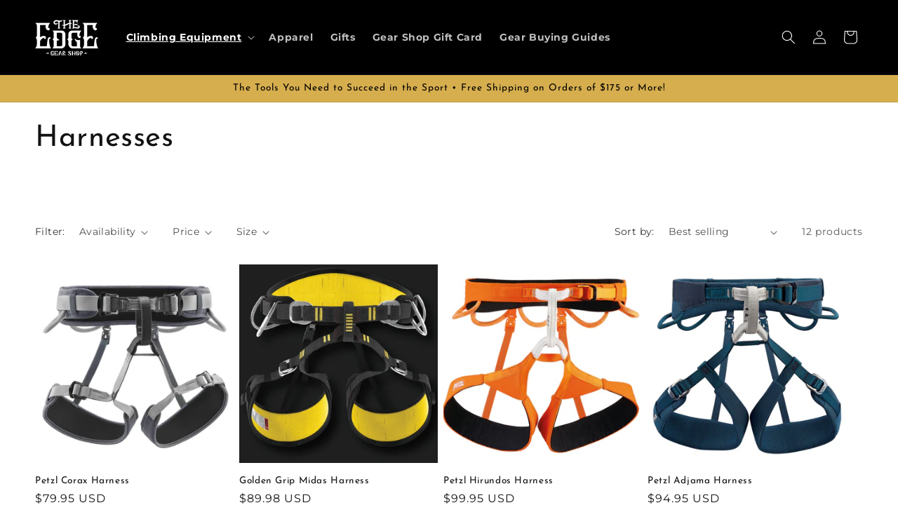

--- FILE ---
content_type: text/css
request_url: https://cdn.shopify.com/extensions/01995e98-6c78-724b-8a86-525510bc9b84/swatch-app-prod-273/assets/embedapp-style.css
body_size: 1191
content:
.swatchOuterContainerColor {
    display: flex;
    align-items: center;
    flex-wrap: wrap;
    gap: 5px;
  }
  
  .swatchArticleLinkColor {
    text-decoration: none;
    color: black;
    cursor: pointer;
    visibility: visible;
  }
  
  .swatchInnerContainerColor {
    z-index: 1;
    position: relative;
    display: inline-block;
    text-align: center;
    cursor: pointer;
    visibility: visible;
  }
  
  .swatchColor {
    border: 2px solid black;
    border-radius: 50%;
    color: transparent;
  }
  
  .swatchInnerContainerColor:hover .tooltipTextOption {
    visibility: visible;
  }
  
  @media (hover: hover) and (pointer: fine) {
    .swatchInnerContainerColor:hover .tooltipTextOption {
      visibility: visible;
    }
  }
  
  .Circle {
    border-radius: 50%;
  }
  .Square {
    border-radius: 0;
  }
  .Rectangle {
    border-radius: 0;
  }
  
  .swatchImage {
    display: flex;
    gap: 5px;
    margin: 3px 0;
    z-index: 1;
    position: relative;
  }
  
  .swatchImageInnerContainer {
    z-index: 1;
    position: relative;
    display: inline-block;
    cursor: pointer;
    visibility: visible;
  }
  
  .DisplayUnderline:hover {
    text-decoration: underline;
  
    text-underline-offset: 7px;
  }
  
  .DisplayHeavyFont:hover {
    text-decoration-thickness: 1.5px;
    font-weight: bolder;
  }
  
  @media (hover: hover) and (pointer: fine) {
    .DisplayUnderline:hover {
      text-decoration: underline;
  
      text-underline-offset: 7px;
    }
  
    .DisplayHeavyFont:hover {
      text-decoration-thickness: 1.5px;
      font-weight: bolder;
    }
  }
  
  .swatchOuterContainer {
    display: flex;
    justify-content: center;
    gap: 5px;
    align-items: center;
    flex-wrap: wrap;
  }
  
  .swatchArticleLink {
    text-decoration: none;
    color: black;
    cursor: pointer;
    visibility: visible;
    height: max-content;
  }
  
  .swatchInnerContainer {
    z-index: 1;
    position: relative;
    display: inline-block;
    text-align: center;
    padding: 0 0.5rem;
    cursor: pointer;
    visibility: visible;
  }
  
  .swatchInnerContainer:hover .tooltipTextOption {
    visibility: visible;
  }
  
  @media (hover: hover) and (pointer: fine) {
    .swatchInnerContainer:hover .tooltipTextOption {
      visibility: visible;
    }
  }
  
  .Left {
    justify-content: flex-start;
  }
  .Center {
    justify-content: center;
  }
  .Right {
    justify-content: flex-end;
  }
  
  .BoxText {
    border: 1px solid black;
    padding: 0 7px;
    margin: 2.5px 0;
  }
  
  .CircleText {
    border: 1px solid black;
    padding: 0 7px;
    margin: 2.5px 0;
    border-radius: 90px;
  }
  
  .ExtraSmall {
    font-size: x-small;
  }
  .Small {
    font-size: small;
  }
  .Medium {
    font-size: medium;
  }
  .Large {
    font-size: large;
  }
  
  .tooltipTextOption {
    visibility: hidden;
    width: 110px;
    background-color: #000;
    color: #fff;
    text-align: center;
    border-radius: 6px;
    padding: 2px 0;
    opacity: 0.8;
    position: absolute;
    z-index: 1;
    bottom: 150%;
    left: 50%;
    margin-left: -52px;
  }
  
  .tooltipTextOption {
    text-decoration: none;
    font-weight: normal;
  }
  
  .outOfStockDisplay {
    text-decoration: line-through;
  }
  
  .outOfStockDisplay:hover {
    text-decoration: line-through;
  }
  
  .Hidden {
    display: none;
  }
  .CrossOut,
  .CrossOut:hover {
    text-decoration: line-through;
    text-decoration-thickness: 2px;
  }
  
  .CrossOut:hover {
    text-decoration-thickness: 3px;
  }
  
  .CrossOutDiagonal {
    position: relative;
    display: inline-block;
  }
  .CrossOutDiagonal::before {
    content: "";
    position: absolute;
    top: 65%;
    left: 25%;
    width: 70%;
    background-color: #595a5a;
    height: 1.1px;
    transform: rotate(-30deg);
    transform-origin: left center;
  }
  
  @media (hover: hover) and (pointer: fine) {
    .CrossOut,
    .CrossOut:hover {
      text-decoration: line-through;
      text-decoration-thickness: 2px;
    }
    .CrossOut:hover {
      text-decoration-thickness: 3px;
    }
  }
  
  div.CrossOut:hover span.tooltipTextOption {
    visibility: hidden;
  }
  
  .HideTooltip:hover .tooltipTextOption {
    visibility: hidden;
  }
  
  div.DisplayTooltipOutofStock:hover span.tooltipTextOption {
    visibility: visible !important;
  }
  
  @media (hover: hover) and (pointer: fine) {
    div.CrossOut:hover span.tooltipTextOption {
      visibility: hidden;
    }
    .HideTooltip:hover .tooltipTextOption {
      visibility: hidden;
    }
    div.DisplayTooltipOutofStock:hover span.tooltipTextOption {
      visibility: visible !important;
    }
  }
  
  .addToCartContainer {
    margin-top: 0.5rem;
    z-index: 1;
    position: relative;
    display: inline-block;
    text-align: center;
    cursor: default;
    visibility: visible;
    display: flex;
  }
  .addToCartContainer .product-form__buttons button {
    font-size: 1.5rem;
    letter-spacing: 0.1rem;
    line-height: calc(1 + 0.2 / var(--font-body-scale));
    padding: 0rem 1rem;
    background-color: #fff;
    color: black !important;
  }
  
  .addToCartContainer .product-form__buttons button:hover {
    background-color: #000000;
    color: #fff;
  }
  
  @media (hover: hover) and (pointer: fine) {
    .addToCartContainer .product-form__buttons button:hover {
      background-color: #000000;
      color: #fff;
    }
  }
  
  dialog::backdrop {
    background: rgb(0 0 0 / 0.4);
  }
  
  .modalHeader {
    display: flex;
    justify-content: end;
  }
  
  .modalHeader button {
    border: 1px solid black;
    padding: 5px 10px;
  }
  
  .modalHeader button:hover {
    background: rgb(0 0 0 / 0.4);
  }
  
  @media (hover: hover) and (pointer: fine) {
    .modalHeader button:hover {
      background: rgb(0 0 0 / 0.4);
    }
  }
  
  @media (min-width: 501px) {
    .modalContainer {
      display: flex;
      width: fit-content;
      justify-content: start;
      align-items: start;
      flex-direction: row;
      gap: 20px;
    }
  }
  
  @media (max-width: 500px) {
    .modalContainer {
      display: flex;
      width: fit-content;
      justify-content: start;
      align-items: center;
      flex-direction: row;
      gap: 20px;
    }
  
    .modalContainer .productInformations {
      max-width: 300px;
    }
  
    .modalContainer .productInformations .radioGroup {
      flex-wrap: wrap;
      justify-content: center;
    }
  
    .modalContainer .productInformations legend,
    .modalContainer .productInformations #quantityLabel {
      margin: 0 auto;
    }
  
    .modalContainer img {
      height: 120px;
      width: 120px;
    }
  
    .modalContainer #cartBtnModal {
      margin-top: 10px;
      padding: 0.3rem 1rem;
    }
  
    .modalContainer .quantityContainer {
      height: 35px;
    }
  }
  
  .radioTest {
    display: none;
  }
  
  .radioLabelTest {
    padding: 5px 10px;
  
    cursor: pointer;
  }
  
  #dialogForm {
    display: flex;
    flex-direction: column;
    align-items: center;
    gap: 5px;
  }
  
  #dialogForm legend,
  #dialogForm #quantityLabel {
    justify-self: flex-start;
    align-self: flex-start;
  }
  
  #dialogForm button {
    width: fit-content;
  }
  
  .quantityContainer {
    height: 50px;
    min-width: 120px;
    display: flex;
    align-items: center;
    justify-content: center;
    background-color: #fff;
    border-radius: 12px;
    box-shadow: 0 5px 10px rgba(0, 0, 0, 0.2);
  }
  
  .quantityContainer span {
    width: 100%;
    text-align: center;
    font-size: 20px;
    font-weight: 600;
    cursor: pointer;
  }
  
  .quantityContainer span.quantityValue {
    font-size: 20px;
    border-right: 2px solid rgba(0, 0, 0, 0.2);
    border-left: 2px solid rgba(0, 0, 0, 0.2);
    pointer-events: none;
  }
  
  .radioGroup {
    display: flex;
    gap: 15px;
  }
  
  .radioGroup label {
    padding: 5px 10px;
    display: flex;
    align-items: center;
    justify-content: center;
    border: 1px solid gray;
  }
  
  .radioGroup input:checked + .radioLabel {
    background: black;
    color: #fff;
  }
  
  .radioGroup input {
    display: none;
  }
  
  #cartModalErrors {
    color: red;
    background-color: lightcoral;
  }
  
  #cartBtnModal {
    margin-top: 20px;
    font-size: 2rem;
    letter-spacing: 0.1rem;
    line-height: calc(1 + 0.2 / var(--font-body-scale));
    padding: 1rem 1rem;
    background-color: #fff;
    border: 2px solid gray;
    color: #000000;
  }
  
  #cartBtnModal:hover {
    background-color: #000000;
    color: #fff;
  }
  
  @media (hover: hover) and (pointer: fine) {
    #cartBtnModal:hover {
      background-color: #000000;
      color: #fff;
    }
  }
  
  .popUpCart {
    width: 368px;
    height: 358px;
  }
  
  .popUpHeader {
    display: flex;
    justify-content: space-between;
  }
  
  .popUpHeader button {
    border: 1px solid black;
    padding: 5px 10px;
  }
  
  .popUpHeader button:hover {
    background: rgb(0 0 0 / 0.4);
  }
  
  @media (hover: hover) and (pointer: fine) {
    .popUpHeader button:hover {
      background: rgb(0 0 0 / 0.4);
    }
  }
  
  .popUpCartNavigation {
    display: flex;
    flex-direction: column;
    margin-top: 30px;
    max-width: 296px;
    align-items: center;
    gap: 5px;
  }
  .popupViewCart {
    border: 1px solid black;
    text-align: center;
    height: 47px;
    width: 286px;
    display: flex;
    justify-content: center;
    align-items: center;
    margin-left: 40px;
    cursor: pointer;
  }
  
  .popupViewCart:hover {
    background-color: #000000;
    color: #fff;
  }
  
  @media (hover: hover) and (pointer: fine) {
    .popupViewCart:hover {
      background-color: #000000;
      color: #fff;
    }
  }
  
  #exitCartPopup {
    text-decoration: underline;
    text-underline-offset: 0.3rem;
    letter-spacing: 0.1rem;
    border: none;
    box-shadow: none;
    cursor: pointer;
    text-align: center;
    margin-left: 40px;
  }
  

--- FILE ---
content_type: image/svg+xml
request_url: https://gearshop.theedgerockgymmiami.com/cdn/shop/files/the-edge-rock-gym---miami-terg-universal-logo-white-rgb.svg?v=1677028172&width=1100
body_size: 4109
content:
<?xml version="1.0" encoding="UTF-8"?><svg id="Layer_2" xmlns="http://www.w3.org/2000/svg" viewBox="0 0 713 401.0035"><g id="Components"><g id="_58181f89-1dac-4f40-abe2-10b376a32067_5"><g><path d="m502.8004,366.3945v29.3206c.4671,1.4905,1.1495,2.032,2.566,2.7328l4.8327,2.389h-24.0192l4.8443-2.389c1.4175-.7001,2.0982-1.2392,2.5622-2.7307v-15.9771c-.463-1.4895-1.143-2.03-2.5602-2.726l-2.3014-1.1295,2.3004-1.1325c1.4182-.697,2.0972-1.2361,2.5612-2.7277v-15.9764c-.464-1.4905-1.1458-2.0317-2.5612-2.7297l-4.8541-2.3897h16.8623l13.7586,21.3384,14.8045-21.3384h17.4697l-4.8504,2.3897c-1.4172.6981-2.0989,1.2422-2.566,2.7307v15.9744c.4671,1.4905,1.1478,2.0317,2.566,2.7287l2.2987,1.1325-2.3004,1.1295c-1.4185.697-2.0972,1.2382-2.5643,2.728v15.973c.4671,1.4905,1.1488,2.032,2.567,2.7328l4.8395,2.389h-22.1349l4.8263-2.389c1.4145-.7001,2.102-1.2422,2.567-2.7318v-32.5358l-10.4504,15.097c-2.0816,3.3748-1.4087,6.56-.1634,10.1298l1.0078,2.8941-2.7528-1.3489c-5.9978-2.9386-14.2152-15.5498-19.1556-23.5579Z" style="fill:#fff; fill-rule:evenodd;"/><path d="m447.0424,374.6771l-12.3829-17.8885-.0075-.0095c-1.4443-1.6264-3.5579-2.5181-5.4683-3.4607l-4.8473-2.389,26.1674-.0007-4.847,2.3897c-.9909.4881-1.1362.8366-.9532,1.7949l9.7751,14.1275,9.5306-14.0246c.213-1.0061.106-1.3873-.928-1.8978l-4.8395-2.3897h24.0328l-4.8551,2.3897c-1.8842.9284-3.9631,1.8085-5.4075,3.3884l-11.9641,17.3678c.3699.2667.783.4824,1.1807.6777l2.2983,1.1325-2.3004,1.1295c-1.4165.696-2.0982,1.2365-2.5622,2.726v15.9761c.465,1.4916,1.1488,2.0317,2.5653,2.7318l4.8392,2.389h-24.025l4.8453-2.389c1.4165-.7001,2.0972-1.2392,2.5606-2.7307v-15.9771c-.4623-1.4905-1.1413-2.0306-2.5585-2.726l-2.3014-1.1284,2.2993-1.1335c.051-.0238.1022-.0499.1532-.0751Z" style="fill:#fff; fill-rule:evenodd;"/><path d="m407.2462,358.363c-1.7708-.9688-3.815-1.4559-5.8025-1.3452l-.854.0904-.0955.0146h-.0961c-5.3884,0-8.539,10.6311-9.1793,14.9863.466,1.426,1.1478,1.9586,2.5392,2.6431l2.3014,1.1325-2.3024,1.1295c-1.3931.6838-2.0721,1.2171-2.5371,2.6441.6393,4.3531,3.7909,14.9825,9.1753,14.9825,4.7974,0,7.8651-8.5696,8.876-13.2936-4.5844-.5343-7.8889-3.4115-10.2847-7.4626l-1.4623-2.4726,2.8095.5989c5.9527,1.2711,11.8292,1.2392,17.6691-.5968l1.4691-.4623.162,1.532c.1192,1.1284.179,2.2637.179,3.3989,0,9.8101-4.9764,21.4359-15.1615,24.3544-1.3856.3978-2.8157.5999-4.2569.5999-10.925,0-17.7058-10.6621-19.1114-20.5085l-.1216-.4219c-.4667-1.6166-1.14-2.1713-2.6112-2.8924l-2.3024-1.1295,2.3024-1.1325c1.4695-.7229,2.1444-1.2765,2.6112-2.8934l.1243-.4283c1.3866-9.7109,7.9864-20.2225,18.7194-20.4953l.392-.0065.2052.0017.1878.0031c1.0214.0231,2.048.124,3.0599.2629,2.387.3281,5.4693,1.1736,7.789,1.1736,1.3625,0,3.1506-.5122,4.3337-1.2307l5.8256-4.0776-4.0616,5.8012c-2.4936,4.5314-3.3113,9.5326-3.0273,14.6629l.1726,3.086-2.2803-2.0863c-3.138-2.8714-4.8249-6.0576-5.3555-10.1624Z" style="fill:#fff; fill-rule:evenodd;"/><path d="m331.7249,351.4813l-3.7243,1.837c-1.4155.6981-2.1003,1.2422-2.5663,2.7297v15.2852l10.9491-16.1072c.2177-1.0129.1145-1.3944-.9273-1.9077l-3.7311-1.837h0Zm13.5806-.5527h9.339l-4.849,2.3897c-1.8951.9341-3.9913,1.82-5.4326,3.4213l-11.962,17.3675c7.3488,2.6662,8.9568,15.4054,13.6931,17.0115,1.2915.4399,2.9522.2225,4.0338-.6376l1.7158-1.4114.3275,2.2029c.7983,5.3922-3.5762,10.8499-9.2795,9.5319-6.9992-1.6237-8.9837-20.0109-13.5969-22.1869l-3.8602,5.6048v11.4939c.466,1.4905,1.1498,2.0317,2.5663,2.7318l4.8354,2.389h-24.0114l4.8354-2.389c1.4175-.7008,2.0982-1.2422,2.5653-2.7328v-15.973c-.466-1.4899-1.1451-2.031-2.5622-2.729l-2.2976-1.1284,2.2966-1.1325c1.4165-.697,2.0972-1.2382,2.5633-2.7287v-15.9754c-.4671-1.4875-1.1478-2.0317-2.5643-2.7297l-4.8443-2.3897h36.4887Zm-78.7317,21.1152c1.1892-9.8736,7.842-20.8295,18.8006-21.1088l.3917-.0065.4141.0058.0724.0027c.9966.0262,1.9875.126,2.9753.2619,2.3843.3275,5.4635,1.1709,7.7822,1.1709,1.3516,0,3.1224-.5055,4.3059-1.2151l5.2736-4.102-3.4587,5.7628c-2.5167,4.546-3.3313,9.5598-3.0494,14.7111l.1695,3.0823-2.2773-2.0836c-3.138-2.8697-4.829-6.0549-5.3585-10.1586-1.8948-1.0167-4.5409-1.6617-6.6062-1.267l-.1196.0231h-.125c-4.8799,0-8.0162,9.1369-8.8047,12.8785-.4056,1.924-.6423,3.9142-.6423,5.8813,0,8.8991,4.5929,23.3761,16.1371,16.6099,1.2422-.7279,2.7277-1.7293,3.7264-2.7759.6009-.6288,1.4817-1.694,1.8197-2.5191l2.3285-5.9622.1039,6.4041c.1281,7.8872-7.2852,13.1975-14.6686,13.1975-11.1502,0-17.986-11.1087-19.1905-21.1162-.4688-1.4885-1.16-2.0211-2.5582-2.7066l-2.3054-1.1295,2.3044-1.1325c1.3981-.6875,2.0904-1.2178,2.5592-2.7083h0Zm-35.2081,21.141c1.586-1.8255,2.568-3.921,2.7946-6.4099.3302-3.6496-1.0187-7.4989-2.4362-10.8064-1.2663-2.9532-3.423-6.9068-4.6044-10.5109-1.2596,3.3255-1.9617,7.0838-1.9617,10.425,0,5.117,2.0541,13.673,6.2078,17.3022h0Zm2.8945-36.0447c.1138-.0105.2283-.0173.3438-.0173,4.8809,0,8.019,9.1338,8.8087,12.8768.4063,1.9247.642,3.9159.642,5.883,0,3.5069-1.194,9.7619-3.6387,14.0891.447-1.9026.6077-3.8853.6077-5.7369,0-3.2114-.858-6.3494-1.9834-9.3332-1.5408-4.0817-6.3399-12.5599-5.1948-16.7227.0999-.3638.2388-.7096.4148-1.0388h0Zm19.5632,22.315c-1.1315,10.0938-7.966,21.3818-19.2194,21.3818-11.049,0-17.8624-10.9134-19.1545-20.8455l-.0241-.0887c-.464-1.6149-1.14-2.1686-2.6095-2.8887l-2.3051-1.1295,2.3031-1.1325c1.4695-.7212,2.1475-1.2738,2.6115-2.8904l.0251-.0897c1.2922-9.9321,8.1035-20.8435,19.1535-20.8435,11.2545,0,18.0879,11.2867,19.2194,21.3808.4796,1.321,1.2018,1.8207,2.4668,2.4427l2.2987,1.1325-2.3004,1.1295c-1.2643.622-1.9855,1.121-2.4651,2.441h0Zm-73.2614-.2609c4.4224-4.7271,10.4385-10.8336,11.0143-16.5261.0251-.2561.0319-.5153.0272-.7724-.0251-1.5714-.8618-4.7729-2.8493-4.7729h-8.1922v22.0714h0Zm3.2997,5.5681l-3.2997,3.1064v7.8495c.4613,1.4905,1.1468,2.0306,2.5622,2.7297l4.8375,2.389h-24.0182l4.8375-2.389c1.4182-.7008,2.0993-1.2422,2.568-2.7328v-15.9724c-.4681-1.4905-1.1468-2.0317-2.566-2.7297l-2.2976-1.1284,2.2976-1.1325c1.4182-.6981,2.0979-1.2392,2.566-2.7297v-15.9734c-.4688-1.4885-1.1498-2.0327-2.567-2.7307l-4.8473-2.3897h24.8195c7.0726,0,13.1666,4.332,12.7793,11.9311-.0122.2388-.0296.4786-.052.7181-.5727,5.631-5.7723,10.0343-9.6423,13.673l-3.4308,3.2297c6.3745,2.2847,7.8535,8.9595,12.8123,10.6379,1.2894.4389,2.9464.2235,4.0249-.6356l1.7151-1.4145.3281,2.2032c.804,5.3871-3.5732,10.8516-9.2734,9.5326-3.9268-.9121-7.5954-7.3229-9.1997-10.6672-.927-1.9362-2.8299-4.3887-4.954-5.3748Z" style="fill:#fff; fill-rule:evenodd;"/><g><path d="m599.5409,375.9665c-13.2043-1.4145-22.0127-1.9912-34.0545-6.9214-2.6132,3.7583-6.9955,5.7427-12.1825,6.9214,5.187,1.1784,9.5693,3.1642,12.1825,6.9221,12.0419-4.9309,20.8502-5.5077,34.0545-6.9221Z" style="fill:#fff; fill-rule:evenodd;"/><path d="m113.4591,375.9665c13.2043-1.4145,22.0137-1.9912,34.0545-6.9214,2.6132,3.7583,6.9955,5.7427,12.1825,6.9214-5.187,1.1784-9.5693,3.1642-12.1825,6.9221-12.0408-4.9309-20.8502-5.5077-34.0545-6.9221Z" style="fill:#fff; fill-rule:evenodd;"/></g></g><g><path d="m276.4223,24.3541v65.3562c1.0428,3.0004,2.7124,4.6286,6.1096,4.3646l1.7562-.1355v5.6164h-30.2001v-5.6164l1.7565.1355c3.3969.2639,5.0668-1.3642,6.1096-4.3646V22.5833c-8.9993-1.7861-15.9272-3.5905-25.563-2.6805-13.6275,1.2854-20.5904,17.0556-5.9921,21.8758,5.9085,1.9518,11.9033,1.7901,17.541-.8944,2.1424-1.0197,4.9482-2.835,6.5553-4.6411l4.4536-5.0535-1.6516,6.5325c-.6624,2.6217-2.4756,5.7781-4.1075,7.8736-4.2715,5.4805-10.2605,8.503-17.1259,9.2945-14.4974,1.6709-27.094-7.1232-27.8325-22.1781-.3224-6.5756,2.3438-13.0511,6.7703-17.8559,5.5433-6.0179,13.2522-9.053,21.3027-9.7137,6.8943-.5659,12.7467-.0221,19.4677,1.4396,8.8981,1.9345,15.7482,3.6109,25.0562,3.7824,5.9679.1097,13.2274-.2089,18.9297-2.1984,1.161-.4052,3.6241-1.4229,4.4675-2.4091l4.4237-5.757-1.5513,7.1147c-3.1465,14.4309-18.0533,17.5227-30.6757,17.2394Z" style="fill:#fff; fill-rule:evenodd;"/><path d="m441.2015,55.8868c2.2599-3.5857,5.3093-6.2876,9.7031-7.1572,6.7034-1.3268,13.3724,1.9172,20.0279,1.6804,2.9159-.1039,6.5736-1.48,8.4524-3.8286l4.8884-6.254-2.0306,7.6783c-1.4617,5.526-4.152,10.9498-9.9436,12.8534-5.9448,1.9549-13.264-.4708-19.3312-1.1495-1.6302-.1821-9.0115-.9226-10.2806-.0503l-1.4858,1.3115v22.5585c2.5371-.284,5.134-.3349,7.6606-.2762,9.7609.231,20.16.6834,29.8006,2.2732,5.0878.8387,13.1404.8428,11.7039-6.5216-1.0333-5.3005-9.9688-5.1687-13.9359-4.5199l-5.0043.8254,3.5871-3.5867c5.6663-5.6666,14.779-8.3186,22.2453-4.8269,12.8653,6.0169,8.2792,28.412-6.3338,31.5874-13.8011,2.9994-27.0842-2.048-40.9824-2.2137-2.0595-.0248-4.1204.0656-6.1711.2476l-1.7749.159v-.0329c-.7894.0798-1.5782.1868-2.3078.2908l-.0571.0099-.536.0808-.7677.1233-.7972.1386-.7684.1433-.3628.0703-.5258.1107-.9909.2184-.9032.2177-.6739.1743-.2262.0608-.1281.0316c-.2272.0588-.4623.1155-.6828.1678l-.3169.0778c-.5544.1243-1.1179.233-1.6733.3295l-.0761.0132c-.5296.0887-1.0544.1705-1.5676.2398l-.9022.1138-.5989.0645-.7915.0751-8.7799.8645,1.4097-.7048h-.0982l-.0095-5.6174,1.7592.1366c3.3969.2639,5.0668-1.3642,6.1096-4.3646V14.9825c-1.0428-3.0004-2.7127-4.6286-6.1096-4.365l-1.7565.1359v-5.6167h70.2861l-2.7681,2.781c-6.8878,6.9153-9.8186,14.5464-5.9211,23.9278l1.5313,3.6849-3.6727-1.5578c-6.4945-2.7559-10.3856-7.7513-12.2654-14.3673h-24.8558v36.2815Z" style="fill:#fff; fill-rule:evenodd;"/><path d="m322.25,59.7249V14.9825c-1.0428-3.0004-2.7124-4.6286-6.1096-4.365l-1.7562.1359v-5.6167h30.2001v5.6167l-1.7565-.1359c-3.3969-.2636-5.0668,1.3645-6.1092,4.365v40.424c2.3262-.8964,4.6534-1.7871,6.9924-2.6546,14.1985-5.2719,27.5818-14.6928,42.7984-17.023V14.9825c-1.0428-3.0004-2.7124-4.6286-6.1096-4.365l-1.7562.1359v-5.6167h30.2001v5.6167l-1.7565-.1359c-3.3969-.2636-5.0668,1.3645-6.1096,4.365v21.2324c5.9027,1.3424,14.2182,4.8976,16.3338,10.7565l1.4066,3.8959-3.6822-1.891c-3.5684-1.8034-9.6692-2.5459-14.0582-2.6845v43.4186c1.0428,3.0004,2.7127,4.6286,6.1096,4.3646l1.7565-.1355v5.6164h-30.2001v-5.6164l1.7562.1355c3.3972.2639,5.0668-1.3642,6.1096-4.3646v-41.5402c-5.631,1.9056-11.2011,5.0882-16.3786,7.8005-8.4361,4.4197-16.6042,8.1664-25.7546,10.9382-2.512.7619-5.0695,1.3713-7.6575,1.8027v20.9987c1.0425,3.0004,2.7124,4.6286,6.1092,4.3646l1.7565-.1355v5.6164h-30.2001v-5.6164l1.7562.1355c3.3972.2639,5.0668-1.3642,6.1096-4.3646v-20.6233c-4.2328-.5323-8.4273-1.6733-12.2807-3.495-1.2354-.5836-4.0365-2.0395-5.0273-3.0303l-2.7827-2.7827h3.9353c.8224,0,1.9596.1946,2.8398.2368,3.191.1522,6.4455.0802,9.6355-.0479,1.2259-.0493,2.4573-.1175,3.6802-.2429Z" style="fill:#fff; fill-rule:evenodd;"/></g><g><path d="m209.6748,123.0878h-14.9632c9.6202,4.669,14.3269,13.0317,14.9632,24.4574v53.5973c-1.7436,10.069-6.7316,16.6368-14.9632,19.6997,8.2316,3.0629,13.2195,9.6308,14.9632,19.6997v54.3331c0,12.3112-7.0906,20.4892-14.9632,27.9687h14.9632c30.3812,0,60.3299,0,90.8968-.0007,22.441-2.9254,41.4678-22.4576,41.4678-45.0865v-113.5196c0-22.6309-18.5163-41.1492-41.1492-41.1492h-91.2155Zm35.5549,73.739v-49.2816h44.5634c9.1253,0,16.6925,7.5597,16.6925,16.6925l-.001,117.4562c0,9.1331-7.5594,16.7455-16.6925,16.6925l-44.5624-.2636v-63.0212c14.2141,1.1719,23.6897-3.2987,29.9199-11.6325-15.2149-.6267-25.1884-9.5068-29.9199-26.6422Z" style="fill:#fff; fill-rule:evenodd;"/><path d="m504.9034,227.1635l3.37-1.089v68.7996c0,12.3112,7.0906,20.4892,14.9632,27.969h-105.86c-22.441-2.9254-41.4678-27.4887-41.4678-50.1176v-31.4546c-1.7436-10.069-6.7316-16.6368-14.9632-19.6997,8.2316-3.0629,13.2195-9.6308,14.9632-19.6997v-37.6355c0-22.6309,18.5193-41.1492,41.1492-41.1492h106.1786s-14.1207,14.8276-18.9871,32.2763c-4.8663,17.4483-4.1173,27.0176-4.1173,27.0176,0,0,9.1715-3.3768,14.5994,3.7522,5.4278,7.1293-.3737,20.6386-14.2247,20.2633-13.8514-.3757-21.7134-17.6372-23.3972-30.7701-1.6842-13.1329,0-28.0808,0-28.0808l-48.9545-.001c-9.127,0-16.6925,7.5597-16.6925,16.6928v37.6362c1.7446,10.0679,6.7316,16.6351,14.9632,19.698-8.2306,3.0629-13.2185,9.6287-14.9621,19.6957v41.8819c0,9.1331,7.5614,16.7458,16.6925,16.6928l44.5627-.265v-46.6732c-14.7872-10.4443-23.3395-24.1404-25.6534-41.0884,18.3237,17.5967,37.7068,21.3309,57.8379,15.3484h0Zm18.3332-104.0766c-.909.4409-1.8071.9185-2.6873,1.4253l2.6873-1.4253Z" style="fill:#fff; fill-rule:evenodd;"/><path d="m553.4866,72.0008v102.7383c.0435,14.0562-8.7805,25.3932-16.0743,28.0991,7.6059,3.1275,13.7692,11.1135,16.0743,32.065v37.7445c-.0452,31.6434-20.1406,50.1971-20.1406,50.1971,59.8839-.0017,119.7691,0,179.654,0-16.5155-24.4574-25.9826-82.3663-18.66-108.6098,0,0,4.7729,2.9077,9.6396,1.032,4.8663-1.8757,6.3637-12.2902,1.3095-15.5726-5.0542-3.2827-21.6988-6.4727-28.8115,16.6038-7.113,23.0765-10.7239,82.0891-10.7239,82.0891h-76.7122v-51.8157c.0431-.2813,1.4182-9.2921,11.2609-22.6944,9.8427-13.4026,34.4397-22.3265,34.4397-22.3265,0,0-2.9947,6.7547-1.1227,10.6936,1.8717,3.9393,13.851,6.5641,18.9042.5635,5.0532-6.0009,4.3042-30.2069-20.963-30.019-25.2672.1878-42.5191,15.385-42.5191,15.385V60.8265l65.0593-.2765c-7.0454,10.2945-4.226,48.4219,19.9484,57.554,24.332,9.1926,28.0757-18.0108,21.3374-22.5144-6.738-4.5032-13.102-1.5011-13.102-1.5011-1.2759-30.3387,6.7115-38.7024,20.3451-57.7272l-.0897.0078-167.3771-.001s18.3237,12.743,18.3237,35.6327Z" style="fill:#fff; fill-rule:evenodd;"/><path d="m20.141,72.0008v102.7383c.0431,14.0562-8.7809,25.3932-16.0746,28.0991,7.6059,3.1275,13.7692,11.1135,16.0746,32.065v37.7445c-.0455,31.6434-20.141,50.1971-20.141,50.1971,59.8842-.0017,119.7691,0,179.654,0-16.5155-24.4574-25.9826-82.3663-18.66-108.6098,0,0,4.7733,2.9077,9.6396,1.032s6.3637-12.2902,1.3095-15.5726c-5.0542-3.2827-21.6988-6.4727-28.8115,16.6038-7.113,23.0765-10.7239,82.0891-10.7239,82.0891H55.6956v-51.8157c.0431-.2813,1.4182-9.2921,11.2609-22.6944,9.8427-13.4026,34.4397-22.3265,34.4397-22.3265,0,0-2.9947,6.7547-1.1227,10.6936,1.8717,3.9393,13.851,6.5641,18.9042.5635,5.0532-6.0009,4.3042-30.2069-20.963-30.019-25.2672.1878-42.5191,15.385-42.5191,15.385V60.8265l65.0593-.2765c-7.0454,10.2945-4.226,48.4219,19.9484,57.554,24.332,9.1926,28.0757-18.0108,21.3374-22.5144-6.738-4.5032-13.102-1.5011-13.102-1.5011-1.2755-30.3387,6.7115-38.7024,20.3451-57.7272l-.0897.0078-167.3771-.001s18.324,12.743,18.324,35.6327Z" style="fill:#fff; fill-rule:evenodd;"/></g></g></g></svg>